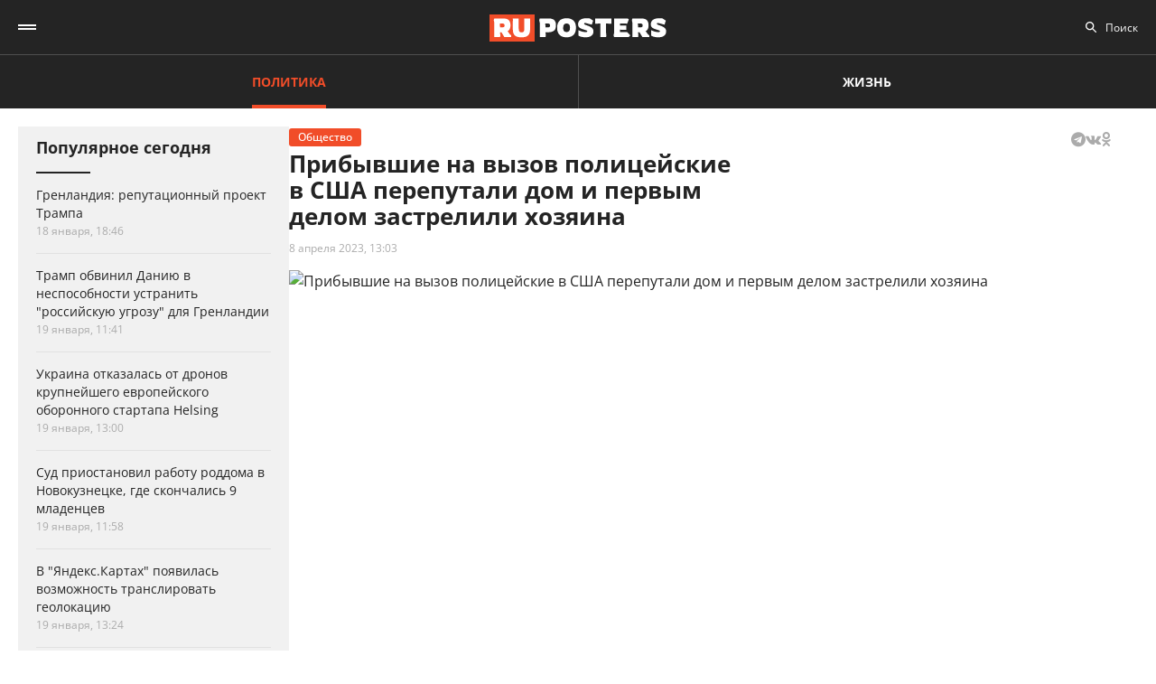

--- FILE ---
content_type: image/svg+xml
request_url: https://ruposters.ru/images/eighteen.svg
body_size: 617
content:
<svg width="26" height="12" viewBox="0 0 26 12" fill="none" xmlns="http://www.w3.org/2000/svg">
<path d="M2.70629 11.8333V2.75L0.820088 3.41667L0 1.5L3.03433 0.166667H5.65861V11.8333H2.70629Z" fill="white"/>
<path d="M11.0757 7.16667C10.4196 7.16667 10.0916 7.5 10.0916 8.16667V8.83333C10.0916 9.08889 10.1626 9.29445 10.3048 9.45C10.4579 9.59444 10.6602 9.66667 10.9117 9.66667H13.3719C13.6234 9.66667 13.8202 9.59444 13.9624 9.45C14.1155 9.29445 14.192 9.08889 14.192 8.83333V8.16667C14.192 7.5 13.864 7.16667 13.2079 7.16667H11.0757ZM11.4037 2.33333C10.7476 2.33333 10.4196 2.66667 10.4196 3.33333V3.83333C10.4196 4.5 10.7476 4.83333 11.4037 4.83333H12.8799C13.5359 4.83333 13.864 4.5 13.864 3.83333V3.33333C13.864 2.66667 13.5359 2.33333 12.8799 2.33333H11.4037ZM17.1443 8.83333C17.1443 9.92222 16.8928 10.7222 16.3898 11.2333C15.8869 11.7444 15.0996 12 14.028 12H10.2556C9.18401 12 8.39672 11.7444 7.89373 11.2333C7.39075 10.7222 7.13925 9.92222 7.13925 8.83333V8.66667C7.13925 7.82222 7.34701 7.12222 7.76252 6.56667C8.09055 6.12222 8.53887 5.82222 9.10746 5.66667C8.61541 5.5 8.2163 5.21111 7.91013 4.8C7.6149 4.37778 7.46729 3.83333 7.46729 3.16667V3C7.46729 1.98889 7.71878 1.23889 8.22177 0.75C8.72476 0.25 9.51204 0 10.5836 0H13.7C14.7715 0 15.5588 0.25 16.0618 0.75C16.5648 1.23889 16.8163 1.98889 16.8163 3V3.16667C16.8163 3.83333 16.6632 4.37778 16.357 4.8C16.0618 5.21111 15.6682 5.5 15.1761 5.66667C16.0618 5.91111 16.6632 6.51111 16.9803 7.46667C17.0897 7.81111 17.1443 8.21111 17.1443 8.66667V8.83333Z" fill="white"/>
<path d="M23.2117 4.83333H26V7.16667H23.2117V10H20.9155V7.16667H18.1272V4.83333H20.9155V2H23.2117V4.83333Z" fill="white"/>
</svg>
